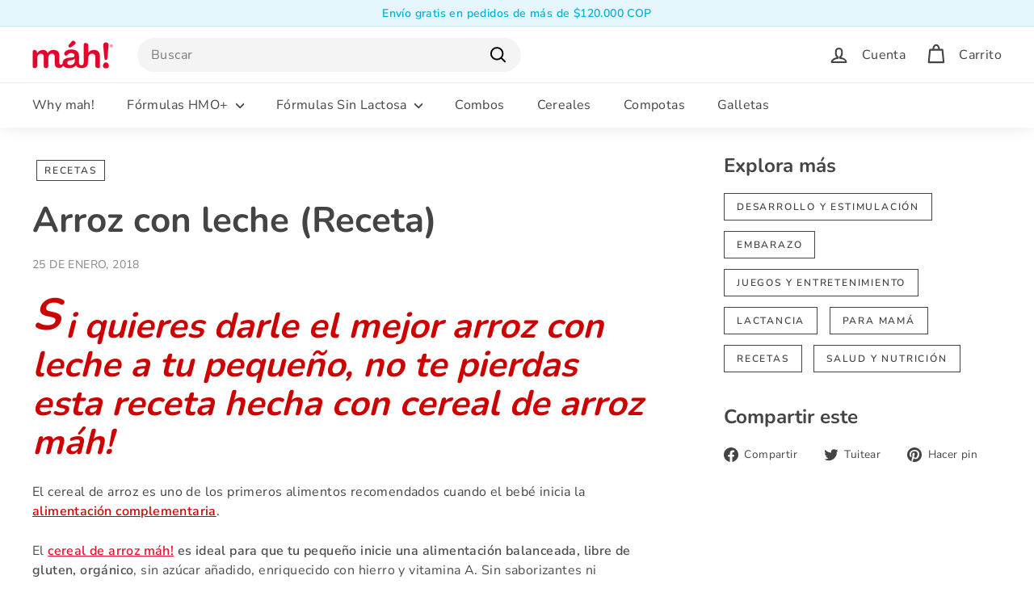

--- FILE ---
content_type: application/javascript
request_url: https://live-server-8008.wati.io/api/v1/shopify/whatsappChatScript?shopifyDomain=tienda-mah.myshopify.com&shop=tienda-mah.myshopify.com
body_size: 496
content:
var wati_chatscript_url = 'https://wati-integration-prod-service.clare.ai/ShopifyWidget/shopifyWidget.js'; 
var wati_script = document.createElement('script'); wati_script.type = 'text/javascript'; wati_script.async = true; wati_script.src = wati_chatscript_url; 
var wati_optionStr = `{"enabled":true,"chatButtonSetting":{"backgroundColor":"#1eb53a","ctaText":"Chat","ctaIconWATI":false,"borderRadius":"25","marginLeft":"0","marginBottom":"20","marginRight":"20","position":"right"},"brandSetting":{"brandName":"Obi","brandSubTitle":"Asistente Virtual","brandImg":"tienda-mah.myshopify.com.png?72495","brandImgData":null,"welcomeText":"¡Estoy para ayudarte! También podrás elegir hablar con un humano al iniciar el chat.","backgroundColor":"#1eb53a","ctaText":"Iniciar","borderRadius":"25","autoShow":false,"phoneNumber":"+12029001750","messageText":null,"altText":null}}`;
var wati_options = JSON.parse(wati_optionStr);
wati_script.onload = function () { CreateWhatsappChatWidget(wati_options); }; 
var wati_script_tag = document.getElementsByTagName('script')[0]; wati_script_tag.parentNode.insertBefore(wati_script, wati_script_tag); var popup_script_url = 'https://wati-integration-prod-service.clare.ai/v2/popupWidget.js'; 
var wati_popup_script = document.createElement('script'); wati_popup_script.type = 'text/javascript'; wati_popup_script.async = true; wati_popup_script.src = popup_script_url; 
var wati_popup_script_tag = document.getElementsByTagName('script')[0]; wati_popup_script_tag.parentNode.insertBefore(wati_popup_script, wati_popup_script_tag); 